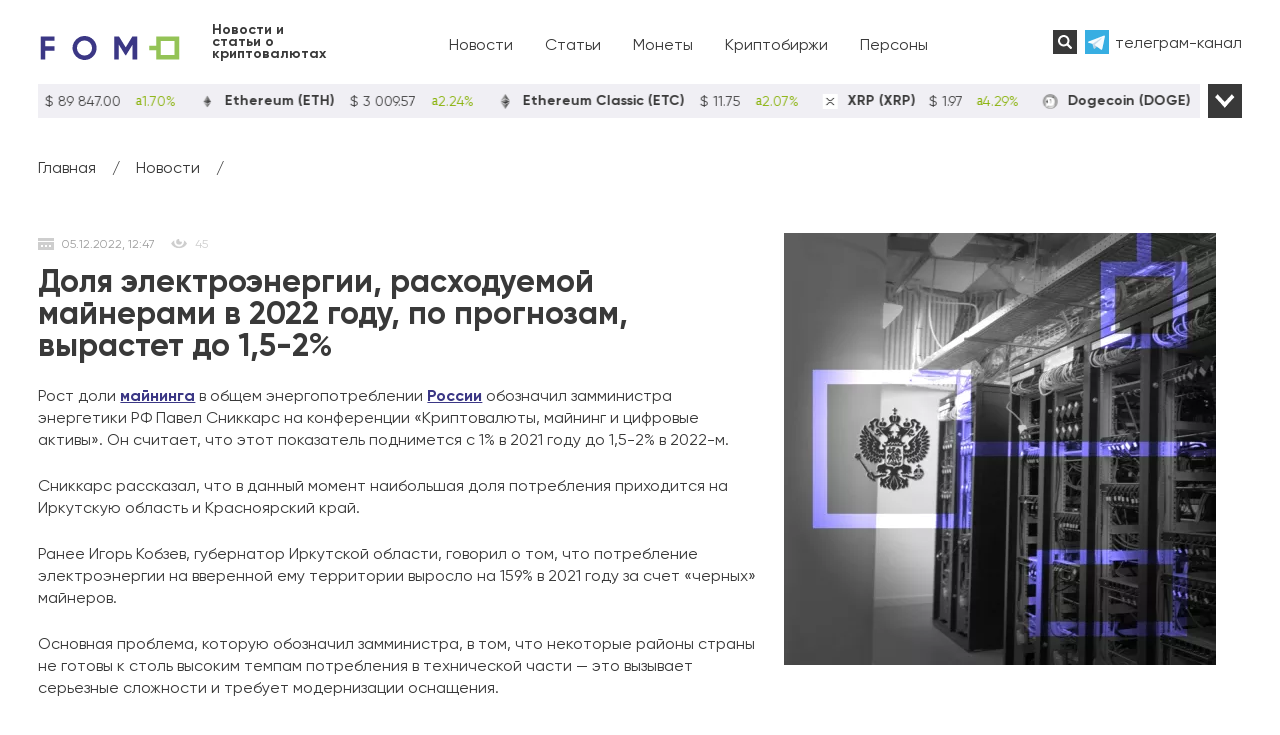

--- FILE ---
content_type: text/html; charset=UTF-8
request_url: https://fomo.press/news/dolya-elektroenergii-rashoduemoy-maynerami-v-2022-godu-po-prognozam-vyrastet-do-1-5-2
body_size: 13148
content:
<!DOCTYPE html>
<html prefix="og: https://ogp.me/ns#" lang="ru">
<head>
    <meta charset="utf-8" />
    <meta name="viewport" content="width=device-width, initial-scale=1">
    <title>Доля электроэнергии, расходуемой майнерами в 2022 году, по прогнозам, вырастет до 1,5-2%</title><link rel="stylesheet" href="https://fomo.press/wp-content/cache/min/1/1815d4615b6617c512838b49cd4e750a.css" media="all" data-minify="1" />    <meta name="description" content="Рост доли майнинга в общем энергопотреблении России обозначил замминистра энергетики РФ Павел Сниккарс на конференции «Криптовалюты, майнинг и цифровые активы». Он считает, что этот показатель..." />    <meta property="og:type" content="article" /><meta property="og:url" content="https://fomo.press/news/dolya-elektroenergii-rashoduemoy-maynerami-v-2022-godu-po-prognozam-vyrastet-do-1-5-2" /><meta property="og:title" content="Доля электроэнергии, расходуемой майнерами в 2022 году, по прогнозам, вырастет до 1,5-2%" /><meta property="og:description" content="Рост доли майнинга в общем энергопотреблении России обозначил замминистра энергетики РФ Павел Сниккарс на конференции «Криптовалюты, майнинг и цифровые активы». Он считает, что этот показатель..." /><meta property="og:image" content="https://fomo.press/wp-content/uploads/2022/12/dolya-elektroenergii-rashoduemoy.jpg" />        
    <link rel="icon" href="https://fomo.press/favicon.svg" type="image/svg+xml">
    <meta name='robots' content='max-image-preview:large' />
<style id='wp-img-auto-sizes-contain-inline-css' type='text/css'>
img:is([sizes=auto i],[sizes^="auto," i]){contain-intrinsic-size:3000px 1500px}
/*# sourceURL=wp-img-auto-sizes-contain-inline-css */
</style>
<style id='classic-theme-styles-inline-css' type='text/css'>
/*! This file is auto-generated */
.wp-block-button__link{color:#fff;background-color:#32373c;border-radius:9999px;box-shadow:none;text-decoration:none;padding:calc(.667em + 2px) calc(1.333em + 2px);font-size:1.125em}.wp-block-file__button{background:#32373c;color:#fff;text-decoration:none}
/*# sourceURL=/wp-includes/css/classic-themes.min.css */
</style>










<script type="text/javascript" src="https://fomo.press/wp-includes/js/jquery/jquery.min.js" id="jquery-core-js"></script>
<script type="text/javascript" id="seo-automated-link-building-js-extra">
/* <![CDATA[ */
var seoAutomatedLinkBuilding = {"ajaxUrl":"https://fomo.press/wp-admin/admin-ajax.php"};
//# sourceURL=seo-automated-link-building-js-extra
/* ]]> */
</script>
<script data-minify="1" type="text/javascript" src="https://fomo.press/wp-content/cache/min/1/wp-content/plugins/seo-automated-link-building/js/seo-automated-link-building.js?ver=1763653790" id="seo-automated-link-building-js"></script>
<link rel="canonical" href="https://fomo.press/news/dolya-elektroenergii-rashoduemoy-maynerami-v-2022-godu-po-prognozam-vyrastet-do-1-5-2" />
<style>.pseudo-clearfy-link { color: #008acf; cursor: pointer;}.pseudo-clearfy-link:hover { text-decoration: none;}</style>
<link rel="preload" as="font" href="https://fomo.press/wp-content/themes/fomo/fonts/Gilroy-Regular.woff" crossorigin>
<link rel="preload" as="font" href="https://fomo.press/wp-content/themes/fomo/fonts/Gilroy-Regular.ttf" crossorigin>
<link rel="preload" as="font" href="https://fomo.press/wp-content/themes/fomo/fonts/Gilroy-Bold.woff" crossorigin>
<link rel="preload" as="font" href="https://fomo.press/wp-content/themes/fomo/fonts/Gilroy-Bold.ttf" crossorigin><style type="text/css">.broken_link, a.broken_link {
	text-decoration: line-through;
}</style><noscript><style id="rocket-lazyload-nojs-css">.rll-youtube-player, [data-lazy-src]{display:none !important;}</style></noscript>    <!-- Yandex.Metrika counter --> <script type="text/javascript" > (function(m,e,t,r,i,k,a){m[i]=m[i]||function(){(m[i].a=m[i].a||[]).push(arguments)}; m[i].l=1*new Date(); for (var j = 0; j < document.scripts.length; j++) {if (document.scripts[j].src === r) { return; }} k=e.createElement(t),a=e.getElementsByTagName(t)[0],k.async=1,k.src=r,a.parentNode.insertBefore(k,a)}) (window, document, "script", "https://mc.yandex.ru/metrika/tag.js", "ym"); ym(90066100, "init", { clickmap:true, trackLinks:true, accurateTrackBounce:true, webvisor:true, trackHash:true }); </script> <noscript><div><img src="https://mc.yandex.ru/watch/90066100" style="position:absolute; left:-9999px;" alt="" /></div></noscript> <!-- /Yandex.Metrika counter -->
	<meta name="yandex-verification" content="42ad736287583492" />
	<meta name="google-site-verification" content="ev8-Ay_KfNz042zvOpAMPksWEj3Ow5y_7DTycBxQao8" />
<style id='global-styles-inline-css' type='text/css'>
:root{--wp--preset--aspect-ratio--square: 1;--wp--preset--aspect-ratio--4-3: 4/3;--wp--preset--aspect-ratio--3-4: 3/4;--wp--preset--aspect-ratio--3-2: 3/2;--wp--preset--aspect-ratio--2-3: 2/3;--wp--preset--aspect-ratio--16-9: 16/9;--wp--preset--aspect-ratio--9-16: 9/16;--wp--preset--color--black: #000000;--wp--preset--color--cyan-bluish-gray: #abb8c3;--wp--preset--color--white: #ffffff;--wp--preset--color--pale-pink: #f78da7;--wp--preset--color--vivid-red: #cf2e2e;--wp--preset--color--luminous-vivid-orange: #ff6900;--wp--preset--color--luminous-vivid-amber: #fcb900;--wp--preset--color--light-green-cyan: #7bdcb5;--wp--preset--color--vivid-green-cyan: #00d084;--wp--preset--color--pale-cyan-blue: #8ed1fc;--wp--preset--color--vivid-cyan-blue: #0693e3;--wp--preset--color--vivid-purple: #9b51e0;--wp--preset--gradient--vivid-cyan-blue-to-vivid-purple: linear-gradient(135deg,rgb(6,147,227) 0%,rgb(155,81,224) 100%);--wp--preset--gradient--light-green-cyan-to-vivid-green-cyan: linear-gradient(135deg,rgb(122,220,180) 0%,rgb(0,208,130) 100%);--wp--preset--gradient--luminous-vivid-amber-to-luminous-vivid-orange: linear-gradient(135deg,rgb(252,185,0) 0%,rgb(255,105,0) 100%);--wp--preset--gradient--luminous-vivid-orange-to-vivid-red: linear-gradient(135deg,rgb(255,105,0) 0%,rgb(207,46,46) 100%);--wp--preset--gradient--very-light-gray-to-cyan-bluish-gray: linear-gradient(135deg,rgb(238,238,238) 0%,rgb(169,184,195) 100%);--wp--preset--gradient--cool-to-warm-spectrum: linear-gradient(135deg,rgb(74,234,220) 0%,rgb(151,120,209) 20%,rgb(207,42,186) 40%,rgb(238,44,130) 60%,rgb(251,105,98) 80%,rgb(254,248,76) 100%);--wp--preset--gradient--blush-light-purple: linear-gradient(135deg,rgb(255,206,236) 0%,rgb(152,150,240) 100%);--wp--preset--gradient--blush-bordeaux: linear-gradient(135deg,rgb(254,205,165) 0%,rgb(254,45,45) 50%,rgb(107,0,62) 100%);--wp--preset--gradient--luminous-dusk: linear-gradient(135deg,rgb(255,203,112) 0%,rgb(199,81,192) 50%,rgb(65,88,208) 100%);--wp--preset--gradient--pale-ocean: linear-gradient(135deg,rgb(255,245,203) 0%,rgb(182,227,212) 50%,rgb(51,167,181) 100%);--wp--preset--gradient--electric-grass: linear-gradient(135deg,rgb(202,248,128) 0%,rgb(113,206,126) 100%);--wp--preset--gradient--midnight: linear-gradient(135deg,rgb(2,3,129) 0%,rgb(40,116,252) 100%);--wp--preset--font-size--small: 13px;--wp--preset--font-size--medium: 20px;--wp--preset--font-size--large: 36px;--wp--preset--font-size--x-large: 42px;--wp--preset--spacing--20: 0.44rem;--wp--preset--spacing--30: 0.67rem;--wp--preset--spacing--40: 1rem;--wp--preset--spacing--50: 1.5rem;--wp--preset--spacing--60: 2.25rem;--wp--preset--spacing--70: 3.38rem;--wp--preset--spacing--80: 5.06rem;--wp--preset--shadow--natural: 6px 6px 9px rgba(0, 0, 0, 0.2);--wp--preset--shadow--deep: 12px 12px 50px rgba(0, 0, 0, 0.4);--wp--preset--shadow--sharp: 6px 6px 0px rgba(0, 0, 0, 0.2);--wp--preset--shadow--outlined: 6px 6px 0px -3px rgb(255, 255, 255), 6px 6px rgb(0, 0, 0);--wp--preset--shadow--crisp: 6px 6px 0px rgb(0, 0, 0);}:where(.is-layout-flex){gap: 0.5em;}:where(.is-layout-grid){gap: 0.5em;}body .is-layout-flex{display: flex;}.is-layout-flex{flex-wrap: wrap;align-items: center;}.is-layout-flex > :is(*, div){margin: 0;}body .is-layout-grid{display: grid;}.is-layout-grid > :is(*, div){margin: 0;}:where(.wp-block-columns.is-layout-flex){gap: 2em;}:where(.wp-block-columns.is-layout-grid){gap: 2em;}:where(.wp-block-post-template.is-layout-flex){gap: 1.25em;}:where(.wp-block-post-template.is-layout-grid){gap: 1.25em;}.has-black-color{color: var(--wp--preset--color--black) !important;}.has-cyan-bluish-gray-color{color: var(--wp--preset--color--cyan-bluish-gray) !important;}.has-white-color{color: var(--wp--preset--color--white) !important;}.has-pale-pink-color{color: var(--wp--preset--color--pale-pink) !important;}.has-vivid-red-color{color: var(--wp--preset--color--vivid-red) !important;}.has-luminous-vivid-orange-color{color: var(--wp--preset--color--luminous-vivid-orange) !important;}.has-luminous-vivid-amber-color{color: var(--wp--preset--color--luminous-vivid-amber) !important;}.has-light-green-cyan-color{color: var(--wp--preset--color--light-green-cyan) !important;}.has-vivid-green-cyan-color{color: var(--wp--preset--color--vivid-green-cyan) !important;}.has-pale-cyan-blue-color{color: var(--wp--preset--color--pale-cyan-blue) !important;}.has-vivid-cyan-blue-color{color: var(--wp--preset--color--vivid-cyan-blue) !important;}.has-vivid-purple-color{color: var(--wp--preset--color--vivid-purple) !important;}.has-black-background-color{background-color: var(--wp--preset--color--black) !important;}.has-cyan-bluish-gray-background-color{background-color: var(--wp--preset--color--cyan-bluish-gray) !important;}.has-white-background-color{background-color: var(--wp--preset--color--white) !important;}.has-pale-pink-background-color{background-color: var(--wp--preset--color--pale-pink) !important;}.has-vivid-red-background-color{background-color: var(--wp--preset--color--vivid-red) !important;}.has-luminous-vivid-orange-background-color{background-color: var(--wp--preset--color--luminous-vivid-orange) !important;}.has-luminous-vivid-amber-background-color{background-color: var(--wp--preset--color--luminous-vivid-amber) !important;}.has-light-green-cyan-background-color{background-color: var(--wp--preset--color--light-green-cyan) !important;}.has-vivid-green-cyan-background-color{background-color: var(--wp--preset--color--vivid-green-cyan) !important;}.has-pale-cyan-blue-background-color{background-color: var(--wp--preset--color--pale-cyan-blue) !important;}.has-vivid-cyan-blue-background-color{background-color: var(--wp--preset--color--vivid-cyan-blue) !important;}.has-vivid-purple-background-color{background-color: var(--wp--preset--color--vivid-purple) !important;}.has-black-border-color{border-color: var(--wp--preset--color--black) !important;}.has-cyan-bluish-gray-border-color{border-color: var(--wp--preset--color--cyan-bluish-gray) !important;}.has-white-border-color{border-color: var(--wp--preset--color--white) !important;}.has-pale-pink-border-color{border-color: var(--wp--preset--color--pale-pink) !important;}.has-vivid-red-border-color{border-color: var(--wp--preset--color--vivid-red) !important;}.has-luminous-vivid-orange-border-color{border-color: var(--wp--preset--color--luminous-vivid-orange) !important;}.has-luminous-vivid-amber-border-color{border-color: var(--wp--preset--color--luminous-vivid-amber) !important;}.has-light-green-cyan-border-color{border-color: var(--wp--preset--color--light-green-cyan) !important;}.has-vivid-green-cyan-border-color{border-color: var(--wp--preset--color--vivid-green-cyan) !important;}.has-pale-cyan-blue-border-color{border-color: var(--wp--preset--color--pale-cyan-blue) !important;}.has-vivid-cyan-blue-border-color{border-color: var(--wp--preset--color--vivid-cyan-blue) !important;}.has-vivid-purple-border-color{border-color: var(--wp--preset--color--vivid-purple) !important;}.has-vivid-cyan-blue-to-vivid-purple-gradient-background{background: var(--wp--preset--gradient--vivid-cyan-blue-to-vivid-purple) !important;}.has-light-green-cyan-to-vivid-green-cyan-gradient-background{background: var(--wp--preset--gradient--light-green-cyan-to-vivid-green-cyan) !important;}.has-luminous-vivid-amber-to-luminous-vivid-orange-gradient-background{background: var(--wp--preset--gradient--luminous-vivid-amber-to-luminous-vivid-orange) !important;}.has-luminous-vivid-orange-to-vivid-red-gradient-background{background: var(--wp--preset--gradient--luminous-vivid-orange-to-vivid-red) !important;}.has-very-light-gray-to-cyan-bluish-gray-gradient-background{background: var(--wp--preset--gradient--very-light-gray-to-cyan-bluish-gray) !important;}.has-cool-to-warm-spectrum-gradient-background{background: var(--wp--preset--gradient--cool-to-warm-spectrum) !important;}.has-blush-light-purple-gradient-background{background: var(--wp--preset--gradient--blush-light-purple) !important;}.has-blush-bordeaux-gradient-background{background: var(--wp--preset--gradient--blush-bordeaux) !important;}.has-luminous-dusk-gradient-background{background: var(--wp--preset--gradient--luminous-dusk) !important;}.has-pale-ocean-gradient-background{background: var(--wp--preset--gradient--pale-ocean) !important;}.has-electric-grass-gradient-background{background: var(--wp--preset--gradient--electric-grass) !important;}.has-midnight-gradient-background{background: var(--wp--preset--gradient--midnight) !important;}.has-small-font-size{font-size: var(--wp--preset--font-size--small) !important;}.has-medium-font-size{font-size: var(--wp--preset--font-size--medium) !important;}.has-large-font-size{font-size: var(--wp--preset--font-size--large) !important;}.has-x-large-font-size{font-size: var(--wp--preset--font-size--x-large) !important;}
/*# sourceURL=global-styles-inline-css */
</style>
<style id='mcw-custom-inline-css' type='text/css'>
#mcw-463 .cc-coin { color: #393939; } #mcw-463 .cc-ticker { background-color: #f0eff4; }
/*# sourceURL=mcw-custom-inline-css */
</style>
</head>
<body class="single" itemscope="itemscope" itemtype="https://schema.org/WebPage">
<div class="header" itemscope itemtype="https://schema.org/WPHeader">
    <div class="wrapper">
        <div class="header-item header-logo">
                    <a itemprop="url" href="/" title="fomo.press">
                <img width="144" height="24" class="logo" src="data:image/svg+xml,%3Csvg%20xmlns='http://www.w3.org/2000/svg'%20viewBox='0%200%20144%2024'%3E%3C/svg%3E" alt="fomo.press" data-lazy-src="https://fomo.press/wp-content/themes/fomo/img/logo.svg"><noscript><img width="144" height="24" class="logo" src="https://fomo.press/wp-content/themes/fomo/img/logo.svg" alt="fomo.press"></noscript>
                <span class="slogan">Новости и статьи о криптовалютах</span>
            </a>
                </div>
        <div class="header-item header-menu" itemscope itemtype="https://schema.org/SiteNavigationElement">
            <div class="menu-topmenu-container"><ul id="menu-topmenu" class="menu"><li itemprop="name"><a itemprop="url" href="https://fomo.press/news">Новости</a></li>
<li itemprop="name"><a itemprop="url" href="https://fomo.press/posts">Статьи</a></li>
<li itemprop="name"><a itemprop="url" href="https://fomo.press/coins">Монеты</a></li>
<li itemprop="name"><a itemprop="url" href="https://fomo.press/exchanges">Криптобиржи</a></li>
<li itemprop="name"><a itemprop="url" href="https://fomo.press/persons">Персоны</a></li>
<li itemprop="name"><a itemprop="url" href="https://fomo.press/organizations">Организации</a></li>
<li itemprop="name"><a itemprop="url" href="https://fomo.press/countries">Страны</a></li>
</ul></div>        </div>
        <div class="header-search">
            <form role="search" method="get" class="search-form" action="https://fomo.press/">
                <input class="search-form__input" type="text" value="" name="s" id="s" placeholder="Поиск..." autocomplete="off" />
                <input class="submit" type="submit" value="Поиск" />
            </form>
        </div>
        <div class="header-social social-icons">
                    <a class="social-tg" target="_blank" href="https://t.me/fomopress">телеграм-канал</a>
                </div>
    </div>
</div>
<div class="wrapper coins-widget">
    <div class="cryptoboxes" id="mcw-463" data-realtime="on"><div class="mcw-ticker mcw-ticker-1 mcw-same" data-speed="70"><div class="cc-ticker mcw-custom-theme"><div class="cc-stats"><div class="cc-coin"><div><img class="coin-img" alt="bitcoin" src="data:image/svg+xml,%3Csvg%20xmlns='http://www.w3.org/2000/svg'%20viewBox='0%200%200%2025'%3E%3C/svg%3E" height="25" data-lazy-src="https://coin-images.coingecko.com/coins/images/1/thumb/bitcoin.png" /><noscript><img class="coin-img" alt="bitcoin" src="https://coin-images.coingecko.com/coins/images/1/thumb/bitcoin.png" height="25" /></noscript></div>Bitcoin (BTC) <span data-price="89847.00000000000000" data-live-price="bitcoin" data-rate="1" data-currency="USD" style="width: 10ch !important;text-align:center;margin-left:1ch;"><b class="fiat-symbol">$</b> <span>89 847.00</span></span><span data-live-change="BTC" class="mcw-up"><span class="micon-arrow-up"></span> <span>1.70%</span></span></div><div class="cc-coin"><div><img class="coin-img" alt="ethereum" src="data:image/svg+xml,%3Csvg%20xmlns='http://www.w3.org/2000/svg'%20viewBox='0%200%200%2025'%3E%3C/svg%3E" height="25" data-lazy-src="https://coin-images.coingecko.com/coins/images/279/thumb/ethereum.png" /><noscript><img class="coin-img" alt="ethereum" src="https://coin-images.coingecko.com/coins/images/279/thumb/ethereum.png" height="25" /></noscript></div>Ethereum (ETH) <span data-price="3009.57000000000016" data-live-price="ethereum" data-rate="1" data-currency="USD" style="width: 9ch !important;text-align:center;margin-left:1ch;"><b class="fiat-symbol">$</b> <span>3 009.57</span></span><span data-live-change="ETH" class="mcw-up"><span class="micon-arrow-up"></span> <span>2.24%</span></span></div><div class="cc-coin"><div><img class="coin-img" alt="ethereum-classic" src="data:image/svg+xml,%3Csvg%20xmlns='http://www.w3.org/2000/svg'%20viewBox='0%200%200%2025'%3E%3C/svg%3E" height="25" data-lazy-src="https://coin-images.coingecko.com/coins/images/453/thumb/ethereum-classic-logo.png" /><noscript><img class="coin-img" alt="ethereum-classic" src="https://coin-images.coingecko.com/coins/images/453/thumb/ethereum-classic-logo.png" height="25" /></noscript></div>Ethereum Classic (ETC) <span data-price="11.75000000000000" data-live-price="ethereum-classic" data-rate="1" data-currency="USD" style="width: 6ch !important;text-align:center;margin-left:1ch;"><b class="fiat-symbol">$</b> <span>11.75</span></span><span data-live-change="ETC" class="mcw-up"><span class="micon-arrow-up"></span> <span>2.07%</span></span></div><div class="cc-coin"><div><img class="coin-img" alt="xrp" src="data:image/svg+xml,%3Csvg%20xmlns='http://www.w3.org/2000/svg'%20viewBox='0%200%200%2025'%3E%3C/svg%3E" height="25" data-lazy-src="https://coin-images.coingecko.com/coins/images/44/thumb/xrp-symbol-white-128.png" /><noscript><img class="coin-img" alt="xrp" src="https://coin-images.coingecko.com/coins/images/44/thumb/xrp-symbol-white-128.png" height="25" /></noscript></div>XRP (XRP) <span data-price="1.97000000000000" data-live-price="ripple" data-rate="1" data-currency="USD" style="width: 5ch !important;text-align:center;margin-left:1ch;"><b class="fiat-symbol">$</b> <span>1.97</span></span><span data-live-change="XRP" class="mcw-up"><span class="micon-arrow-up"></span> <span>4.29%</span></span></div><div class="cc-coin"><div><img class="coin-img" alt="dogecoin" src="data:image/svg+xml,%3Csvg%20xmlns='http://www.w3.org/2000/svg'%20viewBox='0%200%200%2025'%3E%3C/svg%3E" height="25" data-lazy-src="https://coin-images.coingecko.com/coins/images/5/thumb/dogecoin.png" /><noscript><img class="coin-img" alt="dogecoin" src="https://coin-images.coingecko.com/coins/images/5/thumb/dogecoin.png" height="25" /></noscript></div>Dogecoin (DOGE) <span data-price="0.12726000000000" data-live-price="dogecoin" data-rate="1" data-currency="USD" style="width: 9ch !important;text-align:center;margin-left:1ch;"><b class="fiat-symbol">$</b> <span>0.12726</span></span><span data-live-change="DOGE" class="mcw-up"><span class="micon-arrow-up"></span> <span>3.00%</span></span></div><div class="cc-coin"><div><img class="coin-img" alt="cardano" src="data:image/svg+xml,%3Csvg%20xmlns='http://www.w3.org/2000/svg'%20viewBox='0%200%200%2025'%3E%3C/svg%3E" height="25" data-lazy-src="https://coin-images.coingecko.com/coins/images/975/thumb/cardano.png" /><noscript><img class="coin-img" alt="cardano" src="https://coin-images.coingecko.com/coins/images/975/thumb/cardano.png" height="25" /></noscript></div>Cardano (ADA) <span data-price="0.36830300000000" data-live-price="cardano" data-rate="1" data-currency="USD" style="width: 9ch !important;text-align:center;margin-left:1ch;"><b class="fiat-symbol">$</b> <span>0.368303</span></span><span data-live-change="ADA" class="mcw-up"><span class="micon-arrow-up"></span> <span>5.16%</span></span></div><div class="cc-coin"><div><img class="coin-img" alt="solana" src="data:image/svg+xml,%3Csvg%20xmlns='http://www.w3.org/2000/svg'%20viewBox='0%200%200%2025'%3E%3C/svg%3E" height="25" data-lazy-src="https://coin-images.coingecko.com/coins/images/4128/thumb/solana.png" /><noscript><img class="coin-img" alt="solana" src="https://coin-images.coingecko.com/coins/images/4128/thumb/solana.png" height="25" /></noscript></div>Solana (SOL) <span data-price="130.63000000000000" data-live-price="solana" data-rate="1" data-currency="USD" style="width: 7ch !important;text-align:center;margin-left:1ch;"><b class="fiat-symbol">$</b> <span>130.63</span></span><span data-live-change="SOL" class="mcw-up"><span class="micon-arrow-up"></span> <span>3.68%</span></span></div><div class="cc-coin"><div><img class="coin-img" alt="polkadot" src="data:image/svg+xml,%3Csvg%20xmlns='http://www.w3.org/2000/svg'%20viewBox='0%200%200%2025'%3E%3C/svg%3E" height="25" data-lazy-src="https://coin-images.coingecko.com/coins/images/12171/thumb/polkadot.jpg" /><noscript><img class="coin-img" alt="polkadot" src="https://coin-images.coingecko.com/coins/images/12171/thumb/polkadot.jpg" height="25" /></noscript></div>Polkadot (DOT) <span data-price="1.97000000000000" data-live-price="polkadot" data-rate="1" data-currency="USD" style="width: 5ch !important;text-align:center;margin-left:1ch;"><b class="fiat-symbol">$</b> <span>1.97</span></span><span data-live-change="DOT" class="mcw-up"><span class="micon-arrow-up"></span> <span>3.11%</span></span></div><div class="cc-coin"><div><img class="coin-img" alt="litecoin" src="data:image/svg+xml,%3Csvg%20xmlns='http://www.w3.org/2000/svg'%20viewBox='0%200%200%2025'%3E%3C/svg%3E" height="25" data-lazy-src="https://coin-images.coingecko.com/coins/images/2/thumb/litecoin.png" /><noscript><img class="coin-img" alt="litecoin" src="https://coin-images.coingecko.com/coins/images/2/thumb/litecoin.png" height="25" /></noscript></div>Litecoin (LTC) <span data-price="68.94000000000000" data-live-price="litecoin" data-rate="1" data-currency="USD" style="width: 6ch !important;text-align:center;margin-left:1ch;"><b class="fiat-symbol">$</b> <span>68.94</span></span><span data-live-change="LTC" class="mcw-up"><span class="micon-arrow-up"></span> <span>2.96%</span></span></div><div class="cc-coin"><div><img class="coin-img" alt="tron" src="data:image/svg+xml,%3Csvg%20xmlns='http://www.w3.org/2000/svg'%20viewBox='0%200%200%2025'%3E%3C/svg%3E" height="25" data-lazy-src="https://coin-images.coingecko.com/coins/images/1094/thumb/tron-logo.png" /><noscript><img class="coin-img" alt="tron" src="https://coin-images.coingecko.com/coins/images/1094/thumb/tron-logo.png" height="25" /></noscript></div>TRON (TRX) <span data-price="0.29936800000000" data-live-price="tron" data-rate="1" data-currency="USD" style="width: 9ch !important;text-align:center;margin-left:1ch;"><b class="fiat-symbol">$</b> <span>0.299368</span></span><span data-live-change="TRX" class="mcw-up"><span class="micon-arrow-up"></span> <span>0.62%</span></span></div><div class="cc-coin"><div><img class="coin-img" alt="cosmos" src="data:image/svg+xml,%3Csvg%20xmlns='http://www.w3.org/2000/svg'%20viewBox='0%200%200%2025'%3E%3C/svg%3E" height="25" data-lazy-src="https://coin-images.coingecko.com/coins/images/1481/thumb/cosmos_hub.png" /><noscript><img class="coin-img" alt="cosmos" src="https://coin-images.coingecko.com/coins/images/1481/thumb/cosmos_hub.png" height="25" /></noscript></div>Cosmos Hub (ATOM) <span data-price="2.41000000000000" data-live-price="cosmos-hub" data-rate="1" data-currency="USD" style="width: 5ch !important;text-align:center;margin-left:1ch;"><b class="fiat-symbol">$</b> <span>2.41</span></span><span data-live-change="ATOM" class="mcw-up"><span class="micon-arrow-up"></span> <span>4.58%</span></span></div><div class="cc-coin"><div><img class="coin-img" alt="near" src="data:image/svg+xml,%3Csvg%20xmlns='http://www.w3.org/2000/svg'%20viewBox='0%200%200%2025'%3E%3C/svg%3E" height="25" data-lazy-src="https://coin-images.coingecko.com/coins/images/10365/thumb/near.jpg" /><noscript><img class="coin-img" alt="near" src="https://coin-images.coingecko.com/coins/images/10365/thumb/near.jpg" height="25" /></noscript></div>NEAR Protocol (NEAR) <span data-price="1.55000000000000" data-live-price="near-protocol" data-rate="1" data-currency="USD" style="width: 5ch !important;text-align:center;margin-left:1ch;"><b class="fiat-symbol">$</b> <span>1.55</span></span><span data-live-change="NEAR" class="mcw-up"><span class="micon-arrow-up"></span> <span>2.45%</span></span></div><div class="cc-coin"><div><img class="coin-img" alt="dash" src="data:image/svg+xml,%3Csvg%20xmlns='http://www.w3.org/2000/svg'%20viewBox='0%200%200%2025'%3E%3C/svg%3E" height="25" data-lazy-src="https://coin-images.coingecko.com/coins/images/19/thumb/dash-logo.png" /><noscript><img class="coin-img" alt="dash" src="https://coin-images.coingecko.com/coins/images/19/thumb/dash-logo.png" height="25" /></noscript></div>Dash (DASH) <span data-price="69.20999999999999" data-live-price="dash" data-rate="1" data-currency="USD" style="width: 6ch !important;text-align:center;margin-left:1ch;"><b class="fiat-symbol">$</b> <span>69.21</span></span><span data-live-change="DASH" class="mcw-down"><span class="micon-arrow-down"></span> <span>1.23%</span></span></div><div class="cc-coin"><div><img class="coin-img" alt="shiba-inu" src="data:image/svg+xml,%3Csvg%20xmlns='http://www.w3.org/2000/svg'%20viewBox='0%200%200%2025'%3E%3C/svg%3E" height="25" data-lazy-src="https://coin-images.coingecko.com/coins/images/11939/thumb/shiba.png" /><noscript><img class="coin-img" alt="shiba-inu" src="https://coin-images.coingecko.com/coins/images/11939/thumb/shiba.png" height="25" /></noscript></div>Shiba Inu (SHIB) <span data-price="0.00000808000000" data-live-price="shiba-inu" data-rate="1" data-currency="USD" style="width: 9ch !important;text-align:center;margin-left:1ch;"><b class="fiat-symbol">$</b> <span>0.000008</span></span><span data-live-change="SHIB" class="mcw-up"><span class="micon-arrow-up"></span> <span>4.38%</span></span></div></div></div></div></div>    <span class="all-coins-widget-button all-coins-widget-button-open"></span>
    <span class="all-coins-widget-button all-coins-widget-button-close"></span>
</div><script>
    var ymarr = new Map();
</script>
<div class="section wrapper post-header">
    <ul itemscope itemtype="https://schema.org/BreadcrumbList" class="breadcrumbs"><li itemprop="itemListElement" itemscope itemtype="https://schema.org/ListItem" class="item"><a itemprop="item" href="https://fomo.press" class="link"><span itemprop="name">Главная</span></a><meta itemprop="position" content="1" /></li><li class="separator">/</li><li itemprop="itemListElement" itemscope itemtype="https://schema.org/ListItem" class="item"><a itemprop="item" href="https://fomo.press/news" class="link"><span itemprop="name">Новости</span></a><meta itemprop="position" content="2" /></li><li class="separator">/</li></ul></div>
    <div class="single-inner" id="post-2955">
<div class="section wrapper single-wrapper">
    <div class="text">
        <div class="text-info">
            <span class="text-info-date">05.12.2022, 12:47</span>
            <span class="text-info-view"><div class="post-views content-post post-2955 entry-meta">
				<span class="post-views-count">45</span>
			</div></span>
        </div>
        <h1>Доля электроэнергии, расходуемой майнерами в 2022 году, по прогнозам, вырастет до 1,5-2%</h1>
        <p>Рост доли <a href="https://fomo.press/tag/mayning" data-internallinksmanager029f6b8e52c="17" title="Майнинг">майнинга</a> в общем энергопотреблении <a href="https://fomo.press/countries/rossiya" data-internallinksmanager029f6b8e52c="85" title="Россия">России</a> обозначил замминистра энергетики РФ Павел Сниккарс на конференции  «Криптовалюты, майнинг и цифровые активы».  Он считает, что этот показатель поднимется с 1% в 2021 году до 1,5-2% в 2022-м.</p><div class="text-img"><img width="432" height="432" decoding="async" src="data:image/svg+xml,%3Csvg%20xmlns='http://www.w3.org/2000/svg'%20viewBox='0%200%20432%20432'%3E%3C/svg%3E" alt="Доля электроэнергии, расходуемой майнерами в 2022 году, по прогнозам, вырастет до 1,5-2%" data-lazy-src="https://fomo.press/wp-content/webp-express/webp-images/doc-root/wp-content/uploads/2022/12/dolya-elektroenergii-rashoduemoy-432x432.jpg.webp"><noscript><img width="432" height="432" decoding="async" src="https://fomo.press/wp-content/webp-express/webp-images/doc-root/wp-content/uploads/2022/12/dolya-elektroenergii-rashoduemoy-432x432.jpg.webp" alt="Доля электроэнергии, расходуемой майнерами в 2022 году, по прогнозам, вырастет до 1,5-2%"></noscript></div>
<p>Сниккарс рассказал, что в данный момент наибольшая доля потребления приходится на Иркутскую область и Красноярский край.</p>
<p>Ранее Игорь Кобзев, губернатор Иркутской области, говорил о том, что потребление электроэнергии на вверенной ему территории выросло на 159% в 2021 году за счет «черных» майнеров.</p>
<p>Основная проблема, которую обозначил замминистра, в том, что некоторые районы страны не готовы к столь высоким темпам потребления в технической части — это вызывает серьезные сложности и требует модернизации оснащения.</p>
<p>Напомним, что ранее Ассоциация гарантирующих поставщиков и энергосбытовых компаний предлагала отключать электричество частным пользователям, которые используют льготные тарифы в своих корыстных целях вроде майнинга криптовалют. И предлагала обязать интернет-провайдеров предоставлять информацию о нахождении таких IP-адресов.</p>
</p>                <span class="text-author">Автор материала: Татьяна Смоленская</span>        <div class="tags-info">
            <a class="tags-info-item country-item" href="https://fomo.press/countries/rossiya">Россия</a><a class="tags-info-item organization-item" href="https://fomo.press/organizations/ministerstvo-energetiki-rossiyskoy-federatsii">Министерство энергетики Российской Федерации</a><a class="tags-info-item person-item" href="https://fomo.press/persons/igor-kobzev">Игорь Кобзев</a><a class="tags-info-item tag-item" href="https://fomo.press/tag/mayning">Майнинг</a>        </div>
    </div>
</div>
<div class="section wrapper single-wrapper perelink">
    <span class="another-title">Ещё по теме</span>
    <div class="news00">
            <div class="news00-item">
            <div class="news00-item-info">
                <span class="news00-item-info-date">12.12.22, 12:23</span>
                <div class="tags-info">
                    <span class="tags-info-item country-item">Россия</span><span class="tags-info-item person-item">Игорь Кобзев</span><span class="tags-info-item three-dots"></span>                </div>
            </div>
            <a href="https://fomo.press/news/igor-kobzev-rasskazal-o-perspektivah-legalnogo-mayninga-v-irkutskoy-oblasti">Игорь Кобзев рассказал о перспективах легального майнинга в Иркутской области</a>
        </div>
                <div class="news00-item">
            <div class="news00-item-info">
                <span class="news00-item-info-date">17.03.23, 12:53</span>
                <div class="tags-info">
                    <span class="tags-info-item country-item">Россия</span><span class="tags-info-item organization-item">Иркутскэнергосбыт</span><span class="tags-info-item three-dots"></span>                </div>
            </div>
            <a href="https://fomo.press/news/nelegalnuyu-mayningovuyu-fermu-nashli-pod-kryshey-shkoly-v-irkutske">Нелегальную майнинговую ферму нашли под крышей школы в Иркутске</a>
        </div>
                <div class="news00-item">
            <div class="news00-item-info">
                <span class="news00-item-info-date">10.12.22, 8:13</span>
                <div class="tags-info">
                    <span class="tags-info-item country-item">Россия</span><span class="tags-info-item organization-item">Сообщества потребителей энергии</span><span class="tags-info-item three-dots"></span>                </div>
            </div>
            <a href="https://fomo.press/news/vlasti-irkutskoy-oblasti-obsuzhdayut-antimaynerskie-tarify-na-svet">Власти Иркутской области обсуждают «антимайнерские» тарифы на свет</a>
        </div>
            </div>
    <div class="news96-col">
            <div class="news96-col-item">
            <div class="news96-col-item-image">
                <img width="96" height="96" src="data:image/svg+xml,%3Csvg%20xmlns='http://www.w3.org/2000/svg'%20viewBox='0%200%2096%2096'%3E%3C/svg%3E" alt="Минэнерго выступило за ограничение доступа майнеров к электроэнергии" data-lazy-src="https://fomo.press/wp-content/webp-express/webp-images/doc-root/wp-content/uploads/2023/10/1-8-96x96.jpg.webp"><noscript><img width="96" height="96" src="https://fomo.press/wp-content/webp-express/webp-images/doc-root/wp-content/uploads/2023/10/1-8-96x96.jpg.webp" alt="Минэнерго выступило за ограничение доступа майнеров к электроэнергии"></noscript>
            </div>
            <div class="news96-col-item-text">
                <a href="https://fomo.press/news/minenergo-vystupilo-za-ogranichenie-dostupa-maynerov-k-elektroenergii">Минэнерго выступило за ограничение доступа майнеров к электроэнергии</a>
                <div class="news96-col-item-info">
                    <span class="news96-col-item-info-date">13.10.23, 12:52</span>
                    <span class="news96-col-item-info-view"><div class="post-views content-post post-6063 entry-meta">
				<span class="post-views-count">94</span>
			</div></span>
                </div>
            </div>
        </div>
                <div class="news96-col-item">
            <div class="news96-col-item-image">
                <img width="96" height="96" src="data:image/svg+xml,%3Csvg%20xmlns='http://www.w3.org/2000/svg'%20viewBox='0%200%2096%2096'%3E%3C/svg%3E" alt="Российские майнеры стали потреблять в 2 раза меньше энергии" data-lazy-src="https://fomo.press/wp-content/webp-express/webp-images/doc-root/wp-content/uploads/2023/07/1-3-2-96x96.jpg.webp"><noscript><img width="96" height="96" src="https://fomo.press/wp-content/webp-express/webp-images/doc-root/wp-content/uploads/2023/07/1-3-2-96x96.jpg.webp" alt="Российские майнеры стали потреблять в 2 раза меньше энергии"></noscript>
            </div>
            <div class="news96-col-item-text">
                <a href="https://fomo.press/news/rossiyskie-maynery-stali-potreblyat-v-2-raza-menshe-energii">Российские майнеры стали потреблять в 2 раза меньше энергии</a>
                <div class="news96-col-item-info">
                    <span class="news96-col-item-info-date">27.07.23, 11:52</span>
                    <span class="news96-col-item-info-view"><div class="post-views content-post post-5771 entry-meta">
				<span class="post-views-count">80</span>
			</div></span>
                </div>
            </div>
        </div>
                <div class="news96-col-item">
            <div class="news96-col-item-image">
                <img width="96" height="96" src="data:image/svg+xml,%3Csvg%20xmlns='http://www.w3.org/2000/svg'%20viewBox='0%200%2096%2096'%3E%3C/svg%3E" alt="Министерство энергетики РФ поддержало переход майнинга в правовое поле" data-lazy-src="https://fomo.press/wp-content/webp-express/webp-images/doc-root/wp-content/uploads/2023/06/1-14-96x96.jpg.webp"><noscript><img width="96" height="96" src="https://fomo.press/wp-content/webp-express/webp-images/doc-root/wp-content/uploads/2023/06/1-14-96x96.jpg.webp" alt="Министерство энергетики РФ поддержало переход майнинга в правовое поле"></noscript>
            </div>
            <div class="news96-col-item-text">
                <a href="https://fomo.press/news/ministerstvo-energetiki-rf-podderzhalo-perehod-mayninga-v-pravovoe-pole">Министерство энергетики РФ поддержало переход майнинга в правовое поле</a>
                <div class="news96-col-item-info">
                    <span class="news96-col-item-info-date">17.06.23, 11:17</span>
                    <span class="news96-col-item-info-view"><div class="post-views content-post post-5645 entry-meta">
				<span class="post-views-count">107</span>
			</div></span>
                </div>
            </div>
        </div>
                <div class="news96-col-item">
            <div class="news96-col-item-image">
                <img width="96" height="96" src="data:image/svg+xml,%3Csvg%20xmlns='http://www.w3.org/2000/svg'%20viewBox='0%200%2096%2096'%3E%3C/svg%3E" alt="Что такое Bitcoin?" data-lazy-src="https://fomo.press/wp-content/webp-express/webp-images/doc-root/wp-content/uploads/2022/10/chto-takoe-bitcoin-96x96.jpg.webp"><noscript><img width="96" height="96" src="https://fomo.press/wp-content/webp-express/webp-images/doc-root/wp-content/uploads/2022/10/chto-takoe-bitcoin-96x96.jpg.webp" alt="Что такое Bitcoin?"></noscript>
            </div>
            <div class="news96-col-item-text">
                <a href="https://fomo.press/posts/chto-takoe-bitcoin">Что такое Bitcoin?</a>
                <div class="news96-col-item-info">
                    <span class="news96-col-item-info-date">24.10.22, 14:27</span>
                    <span class="news96-col-item-info-view"><div class="post-views content-post post-1918 entry-meta">
				<span class="post-views-count">554</span>
			</div></span>
                </div>
            </div>
        </div>
                <div class="news96-col-item">
            <div class="news96-col-item-image">
                <img width="96" height="96" src="data:image/svg+xml,%3Csvg%20xmlns='http://www.w3.org/2000/svg'%20viewBox='0%200%2096%2096'%3E%3C/svg%3E" alt="Что такое криптовалюта?" data-lazy-src="https://fomo.press/wp-content/webp-express/webp-images/doc-root/wp-content/uploads/2023/02/1-33-96x96.jpg.webp"><noscript><img width="96" height="96" src="https://fomo.press/wp-content/webp-express/webp-images/doc-root/wp-content/uploads/2023/02/1-33-96x96.jpg.webp" alt="Что такое криптовалюта?"></noscript>
            </div>
            <div class="news96-col-item-text">
                <a href="https://fomo.press/posts/chto-takoe-kriptovalyuta">Что такое криптовалюта?</a>
                <div class="news96-col-item-info">
                    <span class="news96-col-item-info-date">01.03.23, 10:27</span>
                    <span class="news96-col-item-info-view"><div class="post-views content-post post-4707 entry-meta">
				<span class="post-views-count">907</span>
			</div></span>
                </div>
            </div>
        </div>
                <div class="news96-col-item">
            <div class="news96-col-item-image">
                <img width="96" height="96" src="data:image/svg+xml,%3Csvg%20xmlns='http://www.w3.org/2000/svg'%20viewBox='0%200%2096%2096'%3E%3C/svg%3E" alt="Что такое Proof-of-Stake?" data-lazy-src="https://fomo.press/wp-content/webp-express/webp-images/doc-root/wp-content/uploads/2023/03/chto-takoe-proof-of-stake-96x96.jpg.webp"><noscript><img width="96" height="96" src="https://fomo.press/wp-content/webp-express/webp-images/doc-root/wp-content/uploads/2023/03/chto-takoe-proof-of-stake-96x96.jpg.webp" alt="Что такое Proof-of-Stake?"></noscript>
            </div>
            <div class="news96-col-item-text">
                <a href="https://fomo.press/posts/chto-takoe-proof-of-stake">Что такое Proof-of-Stake?</a>
                <div class="news96-col-item-info">
                    <span class="news96-col-item-info-date">31.03.23, 12:31</span>
                    <span class="news96-col-item-info-view"><div class="post-views content-post post-5222 entry-meta">
				<span class="post-views-count">642</span>
			</div></span>
                </div>
            </div>
        </div>
            </div>
</div>
<script>
    var singlepagetitle = 'Доля электроэнергии, расходуемой майнерами в 2022 году, по прогнозам, вырастет до 1,5-2%';
    ymarr.set('https://fomo.press/news/dolya-elektroenergii-rashoduemoy-maynerami-v-2022-godu-po-prognozam-vyrastet-do-1-5-2', singlepagetitle);
</script>
</div>

<div id="ajax-load-more" class="ajax-load-more-wrap infinite classic alm-layouts"  data-alm-id="" data-canonical-url="https://fomo.press/news/dolya-elektroenergii-rashoduemoy-maynerami-v-2022-godu-po-prognozam-vyrastet-do-1-5-2" data-slug="dolya-elektroenergii-rashoduemoy-maynerami-v-2022-godu-po-prognozam-vyrastet-do-1-5-2" data-post-id="2955"  data-localized="ajax_load_more_vars" data-alm-object="ajax_load_more"><div aria-live="polite" aria-atomic="true" class="alm-listing alm-ajax alm-has-transition" data-single-post="true" data-single-post-id="2955" data-single-post-order="latest" data-single-post-target=".single-inner" data-single-post-title-template="" data-single-post-site-title="Fomo.Press" data-single-post-site-tagline="Новости и статьи о криптовалютах" data-single-post-scroll="false" data-single-post-scrolltop="30" data-single-post-controls="1" data-single-post-progress-bar="top:3:3b3785" data-single-post-pageview="true" data-container-type="div" data-loading-style="infinite classic" data-repeater="default" data-post-type="news" data-order="DESC" data-orderby="date" data-offset="1" data-posts-per-page="1" data-scroll-distance="-500" data-max-pages="50" data-pause-override="true" data-pause="true" data-button-label="Load More"><div class="alm-reveal alm-single-post post-2955" data-url="https://fomo.press/news/dolya-elektroenergii-rashoduemoy-maynerami-v-2022-godu-po-prognozam-vyrastet-do-1-5-2" data-title="Доля электроэнергии, расходуемой майнерами в 2022 году, по прогнозам, вырастет до 1,5-2%" data-id="2955" data-page="0"></div></div><div class="alm-btn-wrap"><button class="alm-load-more-btn more" type="button">Load More</button></div></div>
<div itemscope itemtype="https://schema.org/WPFooter" class="footer">
    <div class="wrapper">
        <div class="footer-item footer-menu">
            <div class="menu-footermenu-container"><ul id="menu-footermenu" class="menu"><li itemprop="name"><a itemprop="url" href="https://fomo.press/news">Новости</a></li>
<li itemprop="name"><a itemprop="url" href="https://fomo.press/posts">Статьи</a></li>
<li itemprop="name"><a itemprop="url" href="https://fomo.press/coins">Монеты</a></li>
<li itemprop="name"><a itemprop="url" href="https://fomo.press/exchanges">Криптобиржи</a></li>
<li itemprop="name"><a itemprop="url" href="https://fomo.press/countries">Страны</a></li>
<li itemprop="name"><a itemprop="url" href="https://fomo.press/persons">Персоны</a></li>
<li itemprop="name"><a itemprop="url" href="https://fomo.press/organizations">Организации</a></li>
<li itemprop="name"><a itemprop="url" href="https://fomo.press/press-releases">Пресс-релизы</a></li>
</ul></div>            <div class="footer-bottom">
                
            </div>
        </div>
        <div class="footer-item footer-second">
            <div class="footer-social">
                                    <a class="social-tg" target="_blank" href="https://t.me/fomopress"></a>                        <a class="social-dzen" target="_blank" href="https://zen.yandex.ru/fomopress"></a>            </div>
            <span class="branding">FOMO</span>
        </div>
    </div>
</div>

<span class="menu-open icon-menu"></span>
<span class="menu-close icon-close"></span>
<div class="fadeblock"></div>

<div class="all-coins-widget all-coins-widget-hide">
    <div class="cryptoboxes mcw-table light" id="mcw-465" data-realtime="on"><div class="title-bar">Table</div><table class="mcw-datatable dataTable display nowrap" style="width: 100%" data-length="50" data-total="13605"><thead><tr><th class="col-rank text-left" data-col=rank>#</th><th class="col-name text-left" data-col=name>Монета</th><th class="col-price_usd" data-col=price_usd>Цена</th><th class="col-percent_change_24h" data-col=percent_change_24h>Изменение</th><th class="col-volume_usd_24h" data-col=volume_usd_24h>Объем (24ч)</th><th class="col-market_cap_usd" data-col=market_cap_usd>Капитализация</th><th class="col-weekly" data-col=weekly>Последние 24ч</th></tr></thead><tbody></tbody></table></div></div>

<div class="wrapper">
</div>

<script type="speculationrules">
{"prefetch":[{"source":"document","where":{"and":[{"href_matches":"/*"},{"not":{"href_matches":["/wp-*.php","/wp-admin/*","/wp-content/uploads/*","/wp-content/*","/wp-content/plugins/*","/wp-content/themes/fomo/*","/*\\?(.+)"]}},{"not":{"selector_matches":"a[rel~=\"nofollow\"]"}},{"not":{"selector_matches":".no-prefetch, .no-prefetch a"}}]},"eagerness":"conservative"}]}
</script>
<script>var pseudo_links = document.querySelectorAll(".pseudo-clearfy-link");for (var i=0;i<pseudo_links.length;i++ ) { pseudo_links[i].addEventListener("click", function(e){   window.open( e.target.getAttribute("data-uri") ); }); }</script><script type="text/javascript" id="ajax_load_more_vars">var ajax_load_more_vars = {"id":"ajax-load-more","script":"ajax_load_more_vars"}</script><script type="text/javascript" id="post-views-counter-frontend-js-extra">
/* <![CDATA[ */
var pvcArgsFrontend = {"mode":"js","postID":"2955","requestURL":"https://fomo.press/wp-admin/admin-ajax.php","nonce":"6ad3d368d4"};
//# sourceURL=post-views-counter-frontend-js-extra
/* ]]> */
</script>
<script type="text/javascript" src="https://fomo.press/wp-content/plugins/post-views-counter/js/frontend.min.js" id="post-views-counter-frontend-js"></script>
<script type="text/javascript" id="rocket-browser-checker-js-after">
/* <![CDATA[ */
"use strict";var _createClass=function(){function defineProperties(target,props){for(var i=0;i<props.length;i++){var descriptor=props[i];descriptor.enumerable=descriptor.enumerable||!1,descriptor.configurable=!0,"value"in descriptor&&(descriptor.writable=!0),Object.defineProperty(target,descriptor.key,descriptor)}}return function(Constructor,protoProps,staticProps){return protoProps&&defineProperties(Constructor.prototype,protoProps),staticProps&&defineProperties(Constructor,staticProps),Constructor}}();function _classCallCheck(instance,Constructor){if(!(instance instanceof Constructor))throw new TypeError("Cannot call a class as a function")}var RocketBrowserCompatibilityChecker=function(){function RocketBrowserCompatibilityChecker(options){_classCallCheck(this,RocketBrowserCompatibilityChecker),this.passiveSupported=!1,this._checkPassiveOption(this),this.options=!!this.passiveSupported&&options}return _createClass(RocketBrowserCompatibilityChecker,[{key:"_checkPassiveOption",value:function(self){try{var options={get passive(){return!(self.passiveSupported=!0)}};window.addEventListener("test",null,options),window.removeEventListener("test",null,options)}catch(err){self.passiveSupported=!1}}},{key:"initRequestIdleCallback",value:function(){!1 in window&&(window.requestIdleCallback=function(cb){var start=Date.now();return setTimeout(function(){cb({didTimeout:!1,timeRemaining:function(){return Math.max(0,50-(Date.now()-start))}})},1)}),!1 in window&&(window.cancelIdleCallback=function(id){return clearTimeout(id)})}},{key:"isDataSaverModeOn",value:function(){return"connection"in navigator&&!0===navigator.connection.saveData}},{key:"supportsLinkPrefetch",value:function(){var elem=document.createElement("link");return elem.relList&&elem.relList.supports&&elem.relList.supports("prefetch")&&window.IntersectionObserver&&"isIntersecting"in IntersectionObserverEntry.prototype}},{key:"isSlowConnection",value:function(){return"connection"in navigator&&"effectiveType"in navigator.connection&&("2g"===navigator.connection.effectiveType||"slow-2g"===navigator.connection.effectiveType)}}]),RocketBrowserCompatibilityChecker}();
//# sourceURL=rocket-browser-checker-js-after
/* ]]> */
</script>
<script type="text/javascript" id="rocket-preload-links-js-extra">
/* <![CDATA[ */
var RocketPreloadLinksConfig = {"excludeUris":"/(?:.+/)?feed(?:/(?:.+/?)?)?$|/(?:.+/)?embed/|/(index\\.php/)?wp\\-json(/.*|$)|/refer/|/go/|/recommend/|/recommends/","usesTrailingSlash":"","imageExt":"jpg|jpeg|gif|png|tiff|bmp|webp|avif|pdf|doc|docx|xls|xlsx|php","fileExt":"jpg|jpeg|gif|png|tiff|bmp|webp|avif|pdf|doc|docx|xls|xlsx|php|html|htm","siteUrl":"https://fomo.press","onHoverDelay":"100","rateThrottle":"3"};
//# sourceURL=rocket-preload-links-js-extra
/* ]]> */
</script>
<script type="text/javascript" id="rocket-preload-links-js-after">
/* <![CDATA[ */
(function() {
"use strict";var r="function"==typeof Symbol&&"symbol"==typeof Symbol.iterator?function(e){return typeof e}:function(e){return e&&"function"==typeof Symbol&&e.constructor===Symbol&&e!==Symbol.prototype?"symbol":typeof e},e=function(){function i(e,t){for(var n=0;n<t.length;n++){var i=t[n];i.enumerable=i.enumerable||!1,i.configurable=!0,"value"in i&&(i.writable=!0),Object.defineProperty(e,i.key,i)}}return function(e,t,n){return t&&i(e.prototype,t),n&&i(e,n),e}}();function i(e,t){if(!(e instanceof t))throw new TypeError("Cannot call a class as a function")}var t=function(){function n(e,t){i(this,n),this.browser=e,this.config=t,this.options=this.browser.options,this.prefetched=new Set,this.eventTime=null,this.threshold=1111,this.numOnHover=0}return e(n,[{key:"init",value:function(){!this.browser.supportsLinkPrefetch()||this.browser.isDataSaverModeOn()||this.browser.isSlowConnection()||(this.regex={excludeUris:RegExp(this.config.excludeUris,"i"),images:RegExp(".("+this.config.imageExt+")$","i"),fileExt:RegExp(".("+this.config.fileExt+")$","i")},this._initListeners(this))}},{key:"_initListeners",value:function(e){-1<this.config.onHoverDelay&&document.addEventListener("mouseover",e.listener.bind(e),e.listenerOptions),document.addEventListener("mousedown",e.listener.bind(e),e.listenerOptions),document.addEventListener("touchstart",e.listener.bind(e),e.listenerOptions)}},{key:"listener",value:function(e){var t=e.target.closest("a"),n=this._prepareUrl(t);if(null!==n)switch(e.type){case"mousedown":case"touchstart":this._addPrefetchLink(n);break;case"mouseover":this._earlyPrefetch(t,n,"mouseout")}}},{key:"_earlyPrefetch",value:function(t,e,n){var i=this,r=setTimeout(function(){if(r=null,0===i.numOnHover)setTimeout(function(){return i.numOnHover=0},1e3);else if(i.numOnHover>i.config.rateThrottle)return;i.numOnHover++,i._addPrefetchLink(e)},this.config.onHoverDelay);t.addEventListener(n,function e(){t.removeEventListener(n,e,{passive:!0}),null!==r&&(clearTimeout(r),r=null)},{passive:!0})}},{key:"_addPrefetchLink",value:function(i){return this.prefetched.add(i.href),new Promise(function(e,t){var n=document.createElement("link");n.rel="prefetch",n.href=i.href,n.onload=e,n.onerror=t,document.head.appendChild(n)}).catch(function(){})}},{key:"_prepareUrl",value:function(e){if(null===e||"object"!==(void 0===e?"undefined":r(e))||!1 in e||-1===["http:","https:"].indexOf(e.protocol))return null;var t=e.href.substring(0,this.config.siteUrl.length),n=this._getPathname(e.href,t),i={original:e.href,protocol:e.protocol,origin:t,pathname:n,href:t+n};return this._isLinkOk(i)?i:null}},{key:"_getPathname",value:function(e,t){var n=t?e.substring(this.config.siteUrl.length):e;return n.startsWith("/")||(n="/"+n),this._shouldAddTrailingSlash(n)?n+"/":n}},{key:"_shouldAddTrailingSlash",value:function(e){return this.config.usesTrailingSlash&&!e.endsWith("/")&&!this.regex.fileExt.test(e)}},{key:"_isLinkOk",value:function(e){return null!==e&&"object"===(void 0===e?"undefined":r(e))&&(!this.prefetched.has(e.href)&&e.origin===this.config.siteUrl&&-1===e.href.indexOf("?")&&-1===e.href.indexOf("#")&&!this.regex.excludeUris.test(e.href)&&!this.regex.images.test(e.href))}}],[{key:"run",value:function(){"undefined"!=typeof RocketPreloadLinksConfig&&new n(new RocketBrowserCompatibilityChecker({capture:!0,passive:!0}),RocketPreloadLinksConfig).init()}}]),n}();t.run();
}());

//# sourceURL=rocket-preload-links-js-after
/* ]]> */
</script>
<script type="text/javascript" src="https://fomo.press/wp-content/plugins/wp-featherlight/js/wpFeatherlight.pkgd.min.js" id="wp-featherlight-js"></script>
<script data-minify="1" type="text/javascript" src="https://fomo.press/wp-content/cache/min/1/wp-content/plugins/massive-cryptocurrency-widgets/assets/public/js/socket.io.js?ver=1763640101" id="mcw-crypto-socket-io-js"></script>
<script type="text/javascript" src="https://fomo.press/wp-content/plugins/massive-cryptocurrency-widgets/assets/public/js/selectize.min.js" id="mcw-crypto-select-js"></script>
<script type="text/javascript" id="mcw-crypto-common-js-extra">
/* <![CDATA[ */
var mcw = {"url":"https://fomo.press/wp-content/plugins/massive-cryptocurrency-widgets/","ajax_url":"https://fomo.press/wp-admin/admin-ajax.php","currency_format":{"USD":{"iso":"USD","symbol":"$","position":"{symbol}{space}{price}","thousands_sep":" ","decimals_sep":".","decimals":"2"},"EUR":{"iso":"EUR","symbol":"\u20ac","position":"{symbol}{space}{price}","thousands_sep":" ","decimals_sep":".","decimals":"2"},"RUB":{"iso":"RUB","symbol":"\u20bd","position":"{symbol}{space}{price}","thousands_sep":" ","decimals_sep":".","decimals":"2"}},"default_currency_format":{"iso":"USD","symbol":"","position":"{symbol}{price}","thousands_sep":" ","decimals_sep":".","decimals":"2"},"text":{"previous":"\u041f\u0440\u0435\u0434\u044b\u0434\u0443\u0449\u0430\u044f","next":"\u0421\u043b\u0435\u0434\u0443\u044e\u0449\u0430\u044f","lengthmenu":"\u041c\u043e\u043d\u0435\u0442 \u043d\u0430 \u0441\u0442\u0440\u0430\u043d\u0438\u0446\u0443: _MENU_"},"api":"coingecko"};
//# sourceURL=mcw-crypto-common-js-extra
/* ]]> */
</script>
<script type="text/javascript" src="https://fomo.press/wp-content/plugins/massive-cryptocurrency-widgets/assets/public/js/common.min.js" id="mcw-crypto-common-js"></script>
<script type="text/javascript" id="ajax-load-more-js-extra">
/* <![CDATA[ */
var alm_localize = {"version":"5.6.0.4","ajaxurl":"https://fomo.press/wp-admin/admin-ajax.php","alm_nonce":"bcb37bb286","rest_api":"https://fomo.press/wp-json/","rest_nonce":"54517193d4","pluginurl":"https://fomo.press/wp-content/plugins/ajax-load-more","speed":"200","ga_debug":"false","results_text":"Viewing {post_count} of {total_posts} results.","no_results_text":"No results found.","alm_debug":"","a11y_focus":"1","site_title":"Fomo.Press","site_tagline":"\u041d\u043e\u0432\u043e\u0441\u0442\u0438 \u0438 \u0441\u0442\u0430\u0442\u044c\u0438 \u043e \u043a\u0440\u0438\u043f\u0442\u043e\u0432\u0430\u043b\u044e\u0442\u0430\u0445"};
//# sourceURL=ajax-load-more-js-extra
/* ]]> */
</script>
<script type="text/javascript" src="https://fomo.press/wp-content/plugins/ajax-load-more/core/dist/js/ajax-load-more.min.js" id="ajax-load-more-js"></script>
<script type="text/javascript" src="https://fomo.press/wp-content/plugins/ajax-load-more-pro/pro/ajax-load-more-previous-post/dist/js/alm-single-posts.min.js" id="alm-single-posts-js"></script>
<script>window.lazyLoadOptions=[{elements_selector:"img[data-lazy-src],.rocket-lazyload",data_src:"lazy-src",data_srcset:"lazy-srcset",data_sizes:"lazy-sizes",class_loading:"lazyloading",class_loaded:"lazyloaded",threshold:300,callback_loaded:function(element){if(element.tagName==="IFRAME"&&element.dataset.rocketLazyload=="fitvidscompatible"){if(element.classList.contains("lazyloaded")){if(typeof window.jQuery!="undefined"){if(jQuery.fn.fitVids){jQuery(element).parent().fitVids()}}}}}},{elements_selector:".rocket-lazyload",data_src:"lazy-src",data_srcset:"lazy-srcset",data_sizes:"lazy-sizes",class_loading:"lazyloading",class_loaded:"lazyloaded",threshold:300,}];window.addEventListener('LazyLoad::Initialized',function(e){var lazyLoadInstance=e.detail.instance;if(window.MutationObserver){var observer=new MutationObserver(function(mutations){var image_count=0;var iframe_count=0;var rocketlazy_count=0;mutations.forEach(function(mutation){for(var i=0;i<mutation.addedNodes.length;i++){if(typeof mutation.addedNodes[i].getElementsByTagName!=='function'){continue}
if(typeof mutation.addedNodes[i].getElementsByClassName!=='function'){continue}
images=mutation.addedNodes[i].getElementsByTagName('img');is_image=mutation.addedNodes[i].tagName=="IMG";iframes=mutation.addedNodes[i].getElementsByTagName('iframe');is_iframe=mutation.addedNodes[i].tagName=="IFRAME";rocket_lazy=mutation.addedNodes[i].getElementsByClassName('rocket-lazyload');image_count+=images.length;iframe_count+=iframes.length;rocketlazy_count+=rocket_lazy.length;if(is_image){image_count+=1}
if(is_iframe){iframe_count+=1}}});if(image_count>0||iframe_count>0||rocketlazy_count>0){lazyLoadInstance.update()}});var b=document.getElementsByTagName("body")[0];var config={childList:!0,subtree:!0};observer.observe(b,config)}},!1)</script><script data-no-minify="1" async src="https://fomo.press/wp-content/plugins/wp-rocket/assets/js/lazyload/17.5/lazyload.min.js"></script>
<!--<script src="https://ajax.googleapis.com/ajax/libs/jquery/1.11.1/jquery.min.js"></script>-->
<script data-minify="1" src="https://fomo.press/wp-content/cache/min/1/wp-content/themes/fomo/js/menu.js?ver=1763640101"></script>
<script data-minify="1" src="https://fomo.press/wp-content/cache/min/1/wp-content/themes/fomo/js/footerscripts.js?ver=1763640101"></script>

</body>
</html>
<!-- This website is like a Rocket, isn't it? Performance optimized by WP Rocket. Learn more: https://wp-rocket.me -->

--- FILE ---
content_type: image/svg+xml
request_url: https://fomo.press/wp-content/themes/fomo/img/icon-search-white.svg
body_size: 393
content:
<svg width="251" height="251" viewBox="0 0 251 251" fill="none" xmlns="http://www.w3.org/2000/svg">
<path fill-rule="evenodd" clip-rule="evenodd" d="M244.186 214.604L189.807 160.226C189.518 159.937 189.179 159.735 188.877 159.466C199.577 143.235 205.822 123.806 205.822 102.912C205.822 46.075 159.747 0 102.911 0C46.075 0 0 46.075 0 102.911C0 159.746 46.074 205.822 102.91 205.822C123.805 205.822 143.233 199.577 159.464 188.877C159.733 189.178 159.934 189.517 160.223 189.806L214.603 244.186C222.772 252.354 236.016 252.354 244.186 244.186C252.354 236.017 252.354 222.773 244.186 214.604ZM102.911 170.146C65.777 170.146 35.675 140.044 35.675 102.911C35.675 65.777 65.778 35.675 102.911 35.675C140.043 35.675 170.146 65.778 170.146 102.911C170.146 140.044 140.043 170.146 102.911 170.146Z" fill="white"/>
</svg>
